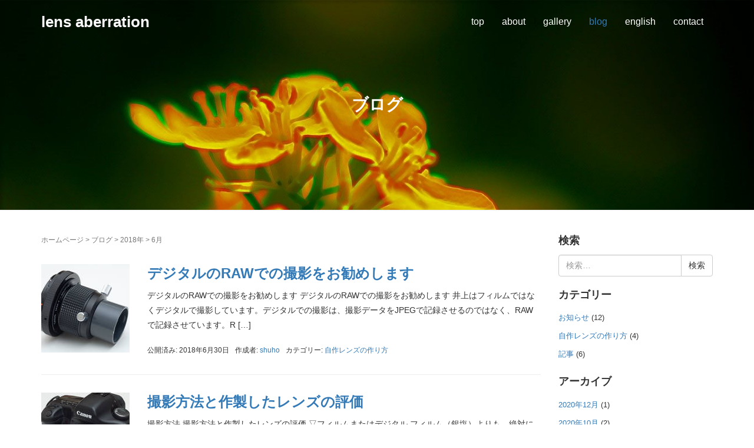

--- FILE ---
content_type: text/html; charset=UTF-8
request_url: https://shu-i.com/date/2018/06
body_size: 29786
content:
<!DOCTYPE html><html lang="ja"><head prefix="og: http://ogp.me/ns# fb: http://ogp.me/ns/fb# website: http://ogp.me/ns/website#"><meta charset="UTF-8"><meta name="viewport" content="width=device-width, initial-scale=1.0, maximum-scale=1.0, user-scalable=0" /><link rel="pingback" href="https://shu-i.com/xmlrpc.php" /> <!--[if lt IE 9]> <script src="https://shu-i.com/wp-content/themes/habakiri/js/html5shiv.min.js"></script> <![endif]--><link media="all" href="https://shu-i.com/wp-content/cache/autoptimize/css/autoptimize_9e3c6ae722cfa7ade9a5690a0be525f6.css" rel="stylesheet"><title>2018年6月 &#8211; lens aberration</title><meta name='robots' content='max-image-preview:large' /> <script type="text/javascript" src="https://shu-i.com/wp-includes/js/jquery/jquery.min.js?ver=3.7.1" id="jquery-core-js"></script> <script type="text/javascript" id="foobox-free-min-js-before">/* Run FooBox FREE (v2.7.41) */
var FOOBOX = window.FOOBOX = {
	ready: true,
	disableOthers: false,
	o: {wordpress: { enabled: true }, captions: { dataTitle: ["captionTitle","title"], dataDesc: ["captionDesc","description"] }, rel: '', excludes:'.fbx-link,.nofoobox,.nolightbox,a[href*="pinterest.com/pin/create/button/"]', affiliate : { enabled: false }, error: "Could not load the item"},
	selectors: [
		".foogallery-container.foogallery-lightbox-foobox", ".foogallery-container.foogallery-lightbox-foobox-free", ".gallery", ".wp-block-gallery", ".wp-caption", ".wp-block-image", "a:has(img[class*=wp-image-])", ".post a:has(img[class*=wp-image-])", ".foobox"
	],
	pre: function( $ ){
		// Custom JavaScript (Pre)
		
	},
	post: function( $ ){
		// Custom JavaScript (Post)
		
		// Custom Captions Code
		
	},
	custom: function( $ ){
		// Custom Extra JS
		
	}
};
//# sourceURL=foobox-free-min-js-before</script> <link rel="https://api.w.org/" href="https://shu-i.com/wp-json/" /><link rel="EditURI" type="application/rsd+xml" title="RSD" href="https://shu-i.com/xmlrpc.php?rsd" /><link rel="icon" href="https://shu-i.com/wp-content/uploads/2019/04/favicon.ico" sizes="32x32" /><link rel="icon" href="https://shu-i.com/wp-content/uploads/2019/04/favicon.ico" sizes="192x192" /><link rel="apple-touch-icon" href="https://shu-i.com/wp-content/uploads/2019/04/favicon.ico" /><meta name="msapplication-TileImage" content="https://shu-i.com/wp-content/uploads/2019/04/favicon.ico" /></head><body class="archive date wp-theme-habakiri wp-child-theme-habakiri-child blog-template-archive-right-sidebar"><div id="container"><header id="header" class="header header--transparency "><div class="container"><div class="row header__content"><div class="col-xs-10 col-md-4 header__col"><div class="site-branding"><h1 class="site-branding__heading"> <a href="https://shu-i.com/" rel="home">lens aberration</a></h1></div></div><div class="col-xs-2 col-md-8 header__col global-nav-wrapper clearfix"><nav class="global-nav js-responsive-nav nav--hide" role="navigation"><div class="menu-%e3%83%88%e3%83%83%e3%83%97%e3%83%a1%e3%83%8b%e3%83%a5%e3%83%bc-container"><ul id="menu-%e3%83%88%e3%83%83%e3%83%97%e3%83%a1%e3%83%8b%e3%83%a5%e3%83%bc" class="menu"><li id="menu-item-19" class="menu-item menu-item-type-custom menu-item-object-custom menu-item-home menu-item-19"><a href="http://shu-i.com/">top</a></li><li id="menu-item-20" class="menu-item menu-item-type-post_type menu-item-object-page menu-item-20"><a href="https://shu-i.com/about">about</a></li><li id="menu-item-42" class="menu-item menu-item-type-post_type menu-item-object-page menu-item-42"><a href="https://shu-i.com/gallery">gallery</a></li><li id="menu-item-21" class="menu-item menu-item-type-post_type menu-item-object-page current_page_parent menu-item-21"><a href="https://shu-i.com/blog">blog</a></li><li id="menu-item-168" class="menu-item menu-item-type-post_type menu-item-object-page menu-item-168"><a href="https://shu-i.com/en">english</a></li><li id="menu-item-22" class="menu-item menu-item-type-post_type menu-item-object-page menu-item-22"><a href="https://shu-i.com/contact">contact</a></li></ul></div></nav><div id="responsive-btn"></div></div></div></div></header><div id="contents"><div class="page-header text-center page-header--has_background-image" style="background-image: url( https://shu-i.com/wp-content/uploads/2019/03/cropped-header-2-kai.jpg )"><div class="container"><h1 class="page-header__title "> ブログ</h1></div></div><div class="sub-page-contents"><div class="container"><div class="row"><div class="col-md-9"><main id="main" role="main"><div class="breadcrumbs"><a href="https://shu-i.com/">ホームページ</a> &gt; <a href="https://shu-i.com/blog">ブログ</a> &gt; <a href="https://shu-i.com/date/2018">2018年</a> &gt; <strong>6月</strong></div><article class="article article--archive"><div class="entry"><div class="entries entries--archive"><article class="article article--summary post-204 post type-post status-publish format-standard has-post-thumbnail hentry category-create-lens"><div class="entry--has_media entry"><div class="entry--has_media__inner"><div class="entry--has_media__media"> <a href="https://shu-i.com/create-lens/204" class="entry--has_media__link"> <img width="150" height="150" src="https://shu-i.com/wp-content/uploads/2019/03/pat-tube-05-150x150.jpg" class=" wp-post-image" alt="ヘリコイドの先につけるプラスチックの筒" decoding="async" /> </a></div><div class="entry--has_media__body"><h1 class="entry__title entry-title h3"><a href="https://shu-i.com/create-lens/204">デジタルのRAWでの撮影をお勧めします</a></h1><div class="entry__summary"><p>デジタルのRAWでの撮影をお勧めします デジタルのRAWでの撮影をお勧めします 井上はフィルムではなくデジタルで撮影しています。デジタルでの撮影は、撮影データをJPEGで記録させるのではなく、RAWで記録させています。R [&hellip;]</p></div><div class="entry-meta"><ul class="entry-meta__list"><li class="entry-meta__item published"><time datetime="2018-06-30T18:28:05+09:00">公開済み: 2018年6月30日</time></li><li class="entry-meta__item updated hidden"><time datetime="2019-03-28T08:43:20+09:00">更新: 2019年3月28日</time></li><li class="entry-meta__item vCard author">作成者: <a href="https://shu-i.com/author/wa_ja-534gahqm34fgnnqan92"><span class="fn">shuho</span></a></li><li class="entry-meta__item categories">カテゴリー: <a href="https://shu-i.com/category/create-lens">自作レンズの作り方</a></li></ul></div></div></div></div></article><article class="article article--summary post-202 post type-post status-publish format-standard has-post-thumbnail hentry category-create-lens"><div class="entry--has_media entry"><div class="entry--has_media__inner"><div class="entry--has_media__media"> <a href="https://shu-i.com/create-lens/202" class="entry--has_media__link"> <img width="150" height="150" src="https://shu-i.com/wp-content/uploads/2019/03/create-work-25-1-150x150.jpg" class=" wp-post-image" alt="滲色レンズを付けたデジタル一眼レフカメラ" decoding="async" /> </a></div><div class="entry--has_media__body"><h1 class="entry__title entry-title h3"><a href="https://shu-i.com/create-lens/202">撮影方法と作製したレンズの評価</a></h1><div class="entry__summary"><p>撮影方法 撮影方法と作製したレンズの評価 ▽フィルムまたはデジタル フィルム（銀塩）よりも、絶対にデジタルのほうがいいと思います。以前作った収差のあるレンズはフイルムで撮影していました。フィルム現像またはプリント時に、色 [&hellip;]</p></div><div class="entry-meta"><ul class="entry-meta__list"><li class="entry-meta__item published"><time datetime="2018-06-29T18:08:53+09:00">公開済み: 2018年6月29日</time></li><li class="entry-meta__item updated hidden"><time datetime="2019-03-28T08:42:57+09:00">更新: 2019年3月28日</time></li><li class="entry-meta__item vCard author">作成者: <a href="https://shu-i.com/author/wa_ja-534gahqm34fgnnqan92"><span class="fn">shuho</span></a></li><li class="entry-meta__item categories">カテゴリー: <a href="https://shu-i.com/category/create-lens">自作レンズの作り方</a></li></ul></div></div></div></div></article><article class="article article--summary post-200 post type-post status-publish format-standard has-post-thumbnail hentry category-create-lens"><div class="entry--has_media entry"><div class="entry--has_media__inner"><div class="entry--has_media__media"> <a href="https://shu-i.com/create-lens/200" class="entry--has_media__link"> <img width="150" height="150" src="https://shu-i.com/wp-content/uploads/2019/03/create-work-10-150x150.jpg" class=" wp-post-image" alt="凸レンズ1枚の直進フォーカス型の自作レンズ" decoding="async" /> </a></div><div class="entry--has_media__body"><h1 class="entry__title entry-title h3"><a href="https://shu-i.com/create-lens/200">作製方法の説明</a></h1><div class="entry__summary"><p>作製方法 ▽カメラマウントからヘリコイド本体購入したパーツを組み立てるだけです。 ▽ヘリコイドの先にレンズをつける工程ヘリコイドの先につけるプラスチックの筒（TOMMYのBORG アイピースアダプタ 延長筒）の適当な位置 [&hellip;]</p></div><div class="entry-meta"><ul class="entry-meta__list"><li class="entry-meta__item published"><time datetime="2018-06-28T11:43:36+09:00">公開済み: 2018年6月28日</time></li><li class="entry-meta__item updated hidden"><time datetime="2019-03-28T08:42:36+09:00">更新: 2019年3月28日</time></li><li class="entry-meta__item vCard author">作成者: <a href="https://shu-i.com/author/wa_ja-534gahqm34fgnnqan92"><span class="fn">shuho</span></a></li><li class="entry-meta__item categories">カテゴリー: <a href="https://shu-i.com/category/create-lens">自作レンズの作り方</a></li></ul></div></div></div></div></article><article class="article article--summary post-193 post type-post status-publish format-standard has-post-thumbnail hentry category-create-lens"><div class="entry--has_media entry"><div class="entry--has_media__inner"><div class="entry--has_media__media"> <a href="https://shu-i.com/create-lens/193" class="entry--has_media__link"> <img width="150" height="150" src="https://shu-i.com/wp-content/uploads/2019/03/pat-lenz-04-150x150.jpg" class=" wp-post-image" alt="凸レンズ" decoding="async" loading="lazy" /> </a></div><div class="entry--has_media__body"><h1 class="entry__title entry-title h3"><a href="https://shu-i.com/create-lens/193">計画と購入パーツ群の説明</a></h1><div class="entry__summary"><p>計画 デジタル一眼での最初の収差のあるレンズは、以前も作った経験のある「凸レンズ1枚の直進フォーカス型」に決定しました。▽撮影機器の選択 撮影する一眼レフカメラは、Canon EOS 5Dをメインとすることにしました。サ [&hellip;]</p></div><div class="entry-meta"><ul class="entry-meta__list"><li class="entry-meta__item published"><time datetime="2018-06-27T08:08:47+09:00">公開済み: 2018年6月27日</time></li><li class="entry-meta__item updated hidden"><time datetime="2019-03-28T08:42:07+09:00">更新: 2019年3月28日</time></li><li class="entry-meta__item vCard author">作成者: <a href="https://shu-i.com/author/wa_ja-534gahqm34fgnnqan92"><span class="fn">shuho</span></a></li><li class="entry-meta__item categories">カテゴリー: <a href="https://shu-i.com/category/create-lens">自作レンズの作り方</a></li></ul></div></div></div></div></article><article class="article article--summary post-672 post type-post status-publish format-standard has-post-thumbnail hentry category-article"><div class="entry--has_media entry"><div class="entry--has_media__inner"><div class="entry--has_media__media"> <a href="https://shu-i.com/article/672" class="entry--has_media__link"> <img width="150" height="150" src="https://shu-i.com/wp-content/uploads/2019/04/fishingMail-150x150.jpg" class=" wp-post-image" alt="" decoding="async" loading="lazy" /> </a></div><div class="entry--has_media__body"><h1 class="entry__title entry-title h3"><a href="https://shu-i.com/article/672">地震とフィッシングメール</a></h1><div class="entry__summary"><p>2018年6月18日（月）朝の8時前に大きな地震が来ました。出かける前で歯を磨いていた時に、突き飛ばされるような衝撃があり、目の前の洗面台に置いてある小物がバラバラと飛び出してくるのがスローモーションのように見えていまし [&hellip;]</p></div><div class="entry-meta"><ul class="entry-meta__list"><li class="entry-meta__item published"><time datetime="2018-06-23T20:59:14+09:00">公開済み: 2018年6月23日</time></li><li class="entry-meta__item updated hidden"><time datetime="2019-04-23T21:00:59+09:00">更新: 2019年4月23日</time></li><li class="entry-meta__item vCard author">作成者: <a href="https://shu-i.com/author/wa_ja-534gahqm34fgnnqan92"><span class="fn">shuho</span></a></li><li class="entry-meta__item categories">カテゴリー: <a href="https://shu-i.com/category/article">記事</a></li></ul></div></div></div></div></article><article class="article article--summary post-659 post type-post status-publish format-standard has-post-thumbnail hentry category-article"><div class="entry--has_media entry"><div class="entry--has_media__inner"><div class="entry--has_media__media"> <a href="https://shu-i.com/article/659" class="entry--has_media__link"> <img width="150" height="150" src="https://shu-i.com/wp-content/uploads/2019/04/2018-06-09-150x150.jpg" class=" wp-post-image" alt="" decoding="async" loading="lazy" /> </a></div><div class="entry--has_media__body"><h1 class="entry__title entry-title h3"><a href="https://shu-i.com/article/659">ライトボックス</a></h1><div class="entry__summary"><p>先日、デジタルに移行する前まで撮影していたポジフィルムを大量に廃棄しました。 その時に押入れにしまい込んだライトボックスがあるのを思い出しました。堀内カラーのプロ用ライトボックス「イルミックス（ILLUMIX）Ⅰ型」とい [&hellip;]</p></div><div class="entry-meta"><ul class="entry-meta__list"><li class="entry-meta__item published"><time datetime="2018-06-09T20:26:27+09:00">公開済み: 2018年6月9日</time></li><li class="entry-meta__item updated hidden"><time datetime="2019-04-23T20:56:35+09:00">更新: 2019年4月23日</time></li><li class="entry-meta__item vCard author">作成者: <a href="https://shu-i.com/author/wa_ja-534gahqm34fgnnqan92"><span class="fn">shuho</span></a></li><li class="entry-meta__item categories">カテゴリー: <a href="https://shu-i.com/category/article">記事</a></li></ul></div></div></div></div></article><article class="article article--summary post-653 post type-post status-publish format-standard has-post-thumbnail hentry category-article"><div class="entry--has_media entry"><div class="entry--has_media__inner"><div class="entry--has_media__media"> <a href="https://shu-i.com/article/653" class="entry--has_media__link"> <img width="150" height="150" src="https://shu-i.com/wp-content/uploads/2019/04/2018_06_02-150x150.jpg" class=" wp-post-image" alt="" decoding="async" loading="lazy" /> </a></div><div class="entry--has_media__body"><h1 class="entry__title entry-title h3"><a href="https://shu-i.com/article/653">古いポジフィルムを処分しました</a></h1><div class="entry__summary"><p>デジタルに移行する前まで撮影していたポジフィルムを廃棄しました。 雑誌などに掲載された写真は、出版社が保存していますが、それ以外の写真は、カメラマンに返却されてきます。 デジタルならいいものだけ選べばよいのですが、フィル [&hellip;]</p></div><div class="entry-meta"><ul class="entry-meta__list"><li class="entry-meta__item published"><time datetime="2018-06-03T20:17:37+09:00">公開済み: 2018年6月3日</time></li><li class="entry-meta__item updated hidden"><time datetime="2019-04-23T20:55:48+09:00">更新: 2019年4月23日</time></li><li class="entry-meta__item vCard author">作成者: <a href="https://shu-i.com/author/wa_ja-534gahqm34fgnnqan92"><span class="fn">shuho</span></a></li><li class="entry-meta__item categories">カテゴリー: <a href="https://shu-i.com/category/article">記事</a></li></ul></div></div></div></div></article></div></div></article></main></div><div class="col-md-3"><aside id="sub"><div class="sidebar"><div id="search-3" class="widget sidebar-widget widget_search"><h2 class="sidebar-widget__title h4">検索</h2><form role="search" method="get" class="search-form" action="https://shu-i.com/"> <label class="screen-reader-text" for="s">検索:</label><div class="input-group"> <input type="search" class="form-control" placeholder="検索&hellip;" value="" name="s" title="検索:" /> <span class="input-group-btn"> <input type="submit" class="btn btn-default" value="検索" /> </span></div></form></div><div id="categories-3" class="widget sidebar-widget widget_categories"><h2 class="sidebar-widget__title h4">カテゴリー</h2><ul><li class="cat-item cat-item-5"><a href="https://shu-i.com/category/information">お知らせ</a> (12)</li><li class="cat-item cat-item-7"><a href="https://shu-i.com/category/create-lens">自作レンズの作り方</a> (4)</li><li class="cat-item cat-item-6"><a href="https://shu-i.com/category/article">記事</a> (6)</li></ul></div><div id="archives-3" class="widget sidebar-widget widget_archive"><h2 class="sidebar-widget__title h4">アーカイブ</h2><ul><li><a href='https://shu-i.com/date/2020/12'>2020年12月</a>&nbsp;(1)</li><li><a href='https://shu-i.com/date/2020/10'>2020年10月</a>&nbsp;(2)</li><li><a href='https://shu-i.com/date/2020/09'>2020年9月</a>&nbsp;(1)</li><li><a href='https://shu-i.com/date/2020/05'>2020年5月</a>&nbsp;(1)</li><li><a href='https://shu-i.com/date/2020/03'>2020年3月</a>&nbsp;(1)</li><li><a href='https://shu-i.com/date/2019/11'>2019年11月</a>&nbsp;(2)</li><li><a href='https://shu-i.com/date/2019/09'>2019年9月</a>&nbsp;(1)</li><li><a href='https://shu-i.com/date/2019/03'>2019年3月</a>&nbsp;(3)</li><li><a href='https://shu-i.com/date/2018/07'>2018年7月</a>&nbsp;(1)</li><li><a href='https://shu-i.com/date/2018/06' aria-current="page">2018年6月</a>&nbsp;(7)</li><li><a href='https://shu-i.com/date/2018/03'>2018年3月</a>&nbsp;(1)</li><li><a href='https://shu-i.com/date/2017/07'>2017年7月</a>&nbsp;(1)</li></ul></div></div></aside></div></div></div></div></div><footer id="footer" class="footer"><div class="footer-widget-area"><div class="container"><div class="row"><div id="nav_menu-2" class="col-md-4 widget footer-widget widget_nav_menu"><div class="menu-%e3%83%95%e3%83%83%e3%82%bf%e3%83%bc%e3%83%a1%e3%83%8b%e3%83%a5%e3%83%bc-container"><ul id="menu-%e3%83%95%e3%83%83%e3%82%bf%e3%83%bc%e3%83%a1%e3%83%8b%e3%83%a5%e3%83%bc" class="menu"><li id="menu-item-86" class="menu-item menu-item-type-post_type menu-item-object-page menu-item-86"><a href="https://shu-i.com/sitemap">サイトマップ</a></li><li id="menu-item-87" class="menu-item menu-item-type-post_type menu-item-object-page menu-item-87"><a href="https://shu-i.com/link">リンク</a></li><li id="menu-item-88" class="menu-item menu-item-type-post_type menu-item-object-page menu-item-privacy-policy menu-item-88"><a rel="privacy-policy" href="https://shu-i.com/privacy-policy">個人情報保護</a></li><li id="menu-item-830" class="menu-item menu-item-type-post_type menu-item-object-page menu-item-830"><a href="https://shu-i.com/%e3%82%a2%e3%83%95%e3%82%a7%e3%83%aa%e3%82%a8%e3%82%a4%e3%83%88"><a rel="noreferrer noopener" href="https://www.amazon.co.jp/gp/search?ie=UTF8&amp;tag=shu-i-22&amp;linkCode=ur2&amp;linkId=e03cfcebaf245b0162236b6671212769&amp;camp=247&amp;creative=1211&amp;index=electronics&amp;keywords=デジタルカメラ" target="_blank">【広告】Amazonのデジタルカメラページへ</a></a></li></ul></div></div><div id="categories-4" class="col-md-4 widget footer-widget widget_categories"><h2 class="footer-widget__title">カテゴリー</h2><ul><li class="cat-item cat-item-5"><a href="https://shu-i.com/category/information">お知らせ</a> (12)</li><li class="cat-item cat-item-7"><a href="https://shu-i.com/category/create-lens">自作レンズの作り方</a> (4)</li><li class="cat-item cat-item-6"><a href="https://shu-i.com/category/article">記事</a> (6)</li></ul></div><div id="recent-posts-3" class="col-md-4 widget footer-widget widget_recent_entries"><h2 class="footer-widget__title">最近の投稿</h2><ul><li> <a href="https://shu-i.com/information/807">人形展が終了しました</a></li><li> <a href="https://shu-i.com/information/792">2020年11月2日（月）より、人形展を開催します</a></li><li> <a href="https://shu-i.com/information/790">写真展が終了しました</a></li><li> <a href="https://shu-i.com/information/775">2020年9月28日（月）より、写真展を開催します</a></li><li> <a href="https://shu-i.com/information/745">写真展が終了しました</a></li></ul></div><div id="custom_html-4" class="widget_text col-md-4 widget footer-widget widget_custom_html"><div class="textwidget custom-html-widget"><iframe src="https://rcm-fe.amazon-adsystem.com/e/cm?o=9&p=13&l=ez&f=ifr&linkID=3d4be35649778977139f1bf9daf7d5d2&t=shu-i-22&tracking_id=shu-i-22" width="468" height="60" scrolling="no" border="0" marginwidth="0" style="border:none;" frameborder="0"></iframe></div></div></div></div></div><div class="copyright"><div class="container"> Habakiri theme by <a href="http://2inc.org" target="_blank">Monkey Wrench</a> Powered by <a href="http://wordpress.org/" target="_blank">wordpress</a></div></div></footer></div> <script type="speculationrules">{"prefetch":[{"source":"document","where":{"and":[{"href_matches":"/*"},{"not":{"href_matches":["/wp-*.php","/wp-admin/*","/wp-content/uploads/*","/wp-content/*","/wp-content/plugins/*","/wp-content/themes/habakiri-child/*","/wp-content/themes/habakiri/*","/*\\?(.+)"]}},{"not":{"selector_matches":"a[rel~=\"nofollow\"]"}},{"not":{"selector_matches":".no-prefetch, .no-prefetch a"}}]},"eagerness":"conservative"}]}</script> <script>// Used by Gallery Custom Links to handle tenacious Lightboxes
				//jQuery(document).ready(function () {

					function mgclInit() {
						
						// In jQuery:
						// if (jQuery.fn.off) {
						// 	jQuery('.no-lightbox, .no-lightbox img').off('click'); // jQuery 1.7+
						// }
						// else {
						// 	jQuery('.no-lightbox, .no-lightbox img').unbind('click'); // < jQuery 1.7
						// }

						// 2022/10/24: In Vanilla JS
						var elements = document.querySelectorAll('.no-lightbox, .no-lightbox img');
						for (var i = 0; i < elements.length; i++) {
						 	elements[i].onclick = null;
						}


						// In jQuery:
						//jQuery('a.no-lightbox').click(mgclOnClick);

						// 2022/10/24: In Vanilla JS:
						var elements = document.querySelectorAll('a.no-lightbox');
						for (var i = 0; i < elements.length; i++) {
						 	elements[i].onclick = mgclOnClick;
						}

						// in jQuery:
						// if (jQuery.fn.off) {
						// 	jQuery('a.set-target').off('click'); // jQuery 1.7+
						// }
						// else {
						// 	jQuery('a.set-target').unbind('click'); // < jQuery 1.7
						// }
						// jQuery('a.set-target').click(mgclOnClick);

						// 2022/10/24: In Vanilla JS:
						var elements = document.querySelectorAll('a.set-target');
						for (var i = 0; i < elements.length; i++) {
						 	elements[i].onclick = mgclOnClick;
						}
					}

					function mgclOnClick() {
						if (!this.target || this.target == '' || this.target == '_self')
							window.location = this.href;
						else
							window.open(this.href,this.target);
						return false;
					}

					// From WP Gallery Custom Links
					// Reduce the number of  conflicting lightboxes
					function mgclAddLoadEvent(func) {
						var oldOnload = window.onload;
						if (typeof window.onload != 'function') {
							window.onload = func;
						} else {
							window.onload = function() {
								oldOnload();
								func();
							}
						}
					}

					mgclAddLoadEvent(mgclInit);
					mgclInit();

				//});</script> <script>jQuery( function( $ ) {
			$( '.js-responsive-nav' ).responsive_nav( {
				direction: 'right'
			} );
		} );</script> <script type="text/javascript" id="wpfront-scroll-top-js-extra">var wpfront_scroll_top_data = {"data":{"css":"#wpfront-scroll-top-container{position:fixed;cursor:pointer;z-index:9999;border:none;outline:none;background-color:rgba(0,0,0,0);box-shadow:none;outline-style:none;text-decoration:none;opacity:0;display:none;align-items:center;justify-content:center;margin:0;padding:0}#wpfront-scroll-top-container.show{display:flex;opacity:1}#wpfront-scroll-top-container .sr-only{position:absolute;width:1px;height:1px;padding:0;margin:-1px;overflow:hidden;clip:rect(0,0,0,0);white-space:nowrap;border:0}#wpfront-scroll-top-container .text-holder{padding:3px 10px;-webkit-border-radius:3px;border-radius:3px;-webkit-box-shadow:4px 4px 5px 0px rgba(50,50,50,.5);-moz-box-shadow:4px 4px 5px 0px rgba(50,50,50,.5);box-shadow:4px 4px 5px 0px rgba(50,50,50,.5)}#wpfront-scroll-top-container{right:15px;bottom:80px;}#wpfront-scroll-top-container img{width:auto;height:auto;}#wpfront-scroll-top-container .text-holder{color:#ffffff;background-color:#000000;width:auto;height:auto;;}#wpfront-scroll-top-container .text-holder:hover{background-color:#000000;}#wpfront-scroll-top-container i{color:#000000;}","html":"\u003Cbutton id=\"wpfront-scroll-top-container\" aria-label=\"\" title=\"\" \u003E\u003Cimg src=\"https://shu-i.com/wp-content/plugins/wpfront-scroll-top/includes/assets/icons/1.png\" alt=\"\" title=\"\"\u003E\u003C/button\u003E","data":{"hide_iframe":false,"button_fade_duration":200,"auto_hide":false,"auto_hide_after":2,"scroll_offset":100,"button_opacity":0.8,"button_action":"top","button_action_element_selector":"","button_action_container_selector":"html, body","button_action_element_offset":0,"scroll_duration":400}}};
//# sourceURL=wpfront-scroll-top-js-extra</script> <script id="wp-emoji-settings" type="application/json">{"baseUrl":"https://s.w.org/images/core/emoji/17.0.2/72x72/","ext":".png","svgUrl":"https://s.w.org/images/core/emoji/17.0.2/svg/","svgExt":".svg","source":{"concatemoji":"https://shu-i.com/wp-includes/js/wp-emoji-release.min.js?ver=e1bec832616ff45100cd58c0d5560b77"}}</script> <script type="module">/*! This file is auto-generated */
const a=JSON.parse(document.getElementById("wp-emoji-settings").textContent),o=(window._wpemojiSettings=a,"wpEmojiSettingsSupports"),s=["flag","emoji"];function i(e){try{var t={supportTests:e,timestamp:(new Date).valueOf()};sessionStorage.setItem(o,JSON.stringify(t))}catch(e){}}function c(e,t,n){e.clearRect(0,0,e.canvas.width,e.canvas.height),e.fillText(t,0,0);t=new Uint32Array(e.getImageData(0,0,e.canvas.width,e.canvas.height).data);e.clearRect(0,0,e.canvas.width,e.canvas.height),e.fillText(n,0,0);const a=new Uint32Array(e.getImageData(0,0,e.canvas.width,e.canvas.height).data);return t.every((e,t)=>e===a[t])}function p(e,t){e.clearRect(0,0,e.canvas.width,e.canvas.height),e.fillText(t,0,0);var n=e.getImageData(16,16,1,1);for(let e=0;e<n.data.length;e++)if(0!==n.data[e])return!1;return!0}function u(e,t,n,a){switch(t){case"flag":return n(e,"\ud83c\udff3\ufe0f\u200d\u26a7\ufe0f","\ud83c\udff3\ufe0f\u200b\u26a7\ufe0f")?!1:!n(e,"\ud83c\udde8\ud83c\uddf6","\ud83c\udde8\u200b\ud83c\uddf6")&&!n(e,"\ud83c\udff4\udb40\udc67\udb40\udc62\udb40\udc65\udb40\udc6e\udb40\udc67\udb40\udc7f","\ud83c\udff4\u200b\udb40\udc67\u200b\udb40\udc62\u200b\udb40\udc65\u200b\udb40\udc6e\u200b\udb40\udc67\u200b\udb40\udc7f");case"emoji":return!a(e,"\ud83e\u1fac8")}return!1}function f(e,t,n,a){let r;const o=(r="undefined"!=typeof WorkerGlobalScope&&self instanceof WorkerGlobalScope?new OffscreenCanvas(300,150):document.createElement("canvas")).getContext("2d",{willReadFrequently:!0}),s=(o.textBaseline="top",o.font="600 32px Arial",{});return e.forEach(e=>{s[e]=t(o,e,n,a)}),s}function r(e){var t=document.createElement("script");t.src=e,t.defer=!0,document.head.appendChild(t)}a.supports={everything:!0,everythingExceptFlag:!0},new Promise(t=>{let n=function(){try{var e=JSON.parse(sessionStorage.getItem(o));if("object"==typeof e&&"number"==typeof e.timestamp&&(new Date).valueOf()<e.timestamp+604800&&"object"==typeof e.supportTests)return e.supportTests}catch(e){}return null}();if(!n){if("undefined"!=typeof Worker&&"undefined"!=typeof OffscreenCanvas&&"undefined"!=typeof URL&&URL.createObjectURL&&"undefined"!=typeof Blob)try{var e="postMessage("+f.toString()+"("+[JSON.stringify(s),u.toString(),c.toString(),p.toString()].join(",")+"));",a=new Blob([e],{type:"text/javascript"});const r=new Worker(URL.createObjectURL(a),{name:"wpTestEmojiSupports"});return void(r.onmessage=e=>{i(n=e.data),r.terminate(),t(n)})}catch(e){}i(n=f(s,u,c,p))}t(n)}).then(e=>{for(const n in e)a.supports[n]=e[n],a.supports.everything=a.supports.everything&&a.supports[n],"flag"!==n&&(a.supports.everythingExceptFlag=a.supports.everythingExceptFlag&&a.supports[n]);var t;a.supports.everythingExceptFlag=a.supports.everythingExceptFlag&&!a.supports.flag,a.supports.everything||((t=a.source||{}).concatemoji?r(t.concatemoji):t.wpemoji&&t.twemoji&&(r(t.twemoji),r(t.wpemoji)))});
//# sourceURL=https://shu-i.com/wp-includes/js/wp-emoji-loader.min.js</script> <script defer src="https://shu-i.com/wp-content/cache/autoptimize/js/autoptimize_5800b3ddeaeead32c6070cc16f7ac9ed.js"></script></body></html>